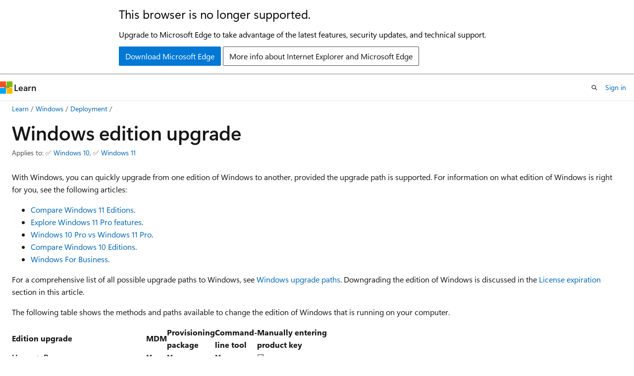

--- FILE ---
content_type: text/html
request_url: https://learn.microsoft.com/en-us/windows/deployment/upgrade/windows-edition-upgrades?WT.mc_id=thomasmaurer-blog-thmaure
body_size: 60706
content:
 <!DOCTYPE html>
		<html
			class="layout layout-holy-grail   show-table-of-contents conceptual show-breadcrumb default-focus"
			lang="en-us"
			dir="ltr"
			data-authenticated="false"
			data-auth-status-determined="false"
			data-target="docs"
			x-ms-format-detection="none"
		>
			
		<head>
			<title>Windows edition upgrade | Microsoft Learn</title>
			<meta charset="utf-8" />
			<meta name="viewport" content="width=device-width, initial-scale=1.0" />
			<meta name="color-scheme" content="light dark" />

			<meta name="description" content="With Windows, you can quickly upgrade from one edition of Windows to another, provided the upgrade path is supported." />
			<link rel="canonical" href="https://learn.microsoft.com/en-us/windows/deployment/upgrade/windows-edition-upgrades" /> 

			<!-- Non-customizable open graph and sharing-related metadata -->
			<meta name="twitter:card" content="summary_large_image" />
			<meta name="twitter:site" content="@MicrosoftLearn" />
			<meta property="og:type" content="website" />
			<meta property="og:image:alt" content="Microsoft Learn" />
			<meta property="og:image" content="https://learn.microsoft.com/en-us/media/open-graph-image.png" />
			<!-- Page specific open graph and sharing-related metadata -->
			<meta property="og:title" content="Windows edition upgrade" />
			<meta property="og:url" content="https://learn.microsoft.com/en-us/windows/deployment/upgrade/windows-edition-upgrades" />
			<meta property="og:description" content="With Windows, you can quickly upgrade from one edition of Windows to another, provided the upgrade path is supported." />
			<meta name="platform_id" content="83336fe9-597f-98d7-0d8c-4a13dbe0fafb" /> <meta name="scope" content="Windows 10" />
			<meta name="locale" content="en-us" />
			 <meta name="adobe-target" content="true" /> 
			<meta name="uhfHeaderId" content="MSDocsHeader-Windows" />

			<meta name="page_type" content="conceptual" />

			<!--page specific meta tags-->
			

			<!-- custom meta tags -->
			
		<meta name="recommendations" content="true" />
	
		<meta name="ms.collection" content="highpri" />
	
		<meta name="ms.collection" content="tier2" />
	
		<meta name="breadcrumb_path" content="/windows/resources/breadcrumb/toc.json" />
	
		<meta name="feedback_system" content="Standard" />
	
		<meta name="feedback_product_url" content="https://support.microsoft.com/windows/send-feedback-to-microsoft-with-the-feedback-hub-app-f59187f8-8739-22d6-ba93-f66612949332" />
	
		<meta name="manager" content="bpardi" />
	
		<meta name="ms.author" content="frankroj" />
	
		<meta name="ms.service" content="windows-client" />
	
		<meta name="ms.localizationpriority" content="medium" />
	
		<meta name="author" content="frankroj" />
	
		<meta name="ms.topic" content="upgrade-and-migration-article" />
	
		<meta name="ms.subservice" content="itpro-deploy" />
	
		<meta name="ms.date" content="2024-10-04T00:00:00Z" />
	
		<meta name="document_id" content="1e3d72cb-9b27-204f-caec-40ffdd2c4fbf" />
	
		<meta name="document_version_independent_id" content="1e3d72cb-9b27-204f-caec-40ffdd2c4fbf" />
	
		<meta name="updated_at" content="2025-12-09T23:35:00Z" />
	
		<meta name="original_content_git_url" content="https://github.com/MicrosoftDocs/windows-docs-pr/blob/live/windows/deployment/upgrade/windows-edition-upgrades.md" />
	
		<meta name="gitcommit" content="https://github.com/MicrosoftDocs/windows-docs-pr/blob/3246bb2ff61e2edcfe95124e46b561003629629a/windows/deployment/upgrade/windows-edition-upgrades.md" />
	
		<meta name="git_commit_id" content="3246bb2ff61e2edcfe95124e46b561003629629a" />
	
		<meta name="site_name" content="Docs" />
	
		<meta name="depot_name" content="TechNet.win-deployment" />
	
		<meta name="schema" content="Conceptual" />
	
		<meta name="toc_rel" content="../toc.json" />
	
		<meta name="pdf_url_template" content="https://learn.microsoft.com/pdfstore/en-us/TechNet.win-deployment/{branchName}{pdfName}" />
	
		<meta name="feedback_help_link_type" content="" />
	
		<meta name="feedback_help_link_url" content="" />
	
		<meta name="word_count" content="1316" />
	
		<meta name="asset_id" content="upgrade/windows-edition-upgrades" />
	
		<meta name="moniker_range_name" content="" />
	
		<meta name="item_type" content="Content" />
	
		<meta name="source_path" content="windows/deployment/upgrade/windows-edition-upgrades.md" />
	
		<meta name="previous_tlsh_hash" content="3D6FF102210C81A9DFA0AF5A3DABF410A1F080986EF47EC82613D3EB54683F733B5A197695B3A162233312EB0163C99F1B939F3F95BE1157C751C45881A864E7096A33B9CD" />
	
		<meta name="github_feedback_content_git_url" content="https://github.com/MicrosoftDocs/windows-itpro-docs/blob/public/windows/deployment/upgrade/windows-edition-upgrades.md" />
	 
		<meta name="cmProducts" content="https://authoring-docs-microsoft.poolparty.biz/devrel/bcbcbad5-4208-4783-8035-8481272c98b8" data-source="generated" />
	
		<meta name="spProducts" content="https://authoring-docs-microsoft.poolparty.biz/devrel/43b2e5aa-8a6d-4de2-a252-692232e5edc8" data-source="generated" />
	

			<!-- assets and js globals -->
			
			<link rel="stylesheet" href="/static/assets/0.4.03301.7415-7dd881c1/styles/site-ltr.css" />
			
			<link rel="preconnect" href="//mscom.demdex.net" crossorigin />
						<link rel="dns-prefetch" href="//target.microsoft.com" />
						<link rel="dns-prefetch" href="//microsoftmscompoc.tt.omtrdc.net" />
						<link
							rel="preload"
							as="script"
							href="/static/third-party/adobe-target/at-js/2.9.0/at.js"
							integrity="sha384-l4AKhsU8cUWSht4SaJU5JWcHEWh1m4UTqL08s6b/hqBLAeIDxTNl+AMSxTLx6YMI"
							crossorigin="anonymous"
							id="adobe-target-script"
							type="application/javascript"
						/>
			<script src="https://wcpstatic.microsoft.com/mscc/lib/v2/wcp-consent.js"></script>
			<script src="https://js.monitor.azure.com/scripts/c/ms.jsll-4.min.js"></script>
			<script src="/_themes/docs.theme/master/en-us/_themes/global/deprecation.js"></script>

			<!-- msdocs global object -->
			<script id="msdocs-script">
		var msDocs = {
  "environment": {
    "accessLevel": "online",
    "azurePortalHostname": "portal.azure.com",
    "reviewFeatures": false,
    "supportLevel": "production",
    "systemContent": true,
    "siteName": "learn",
    "legacyHosting": false
  },
  "data": {
    "contentLocale": "en-us",
    "contentDir": "ltr",
    "userLocale": "en-us",
    "userDir": "ltr",
    "pageTemplate": "Conceptual",
    "brand": "",
    "context": {},
    "standardFeedback": true,
    "showFeedbackReport": false,
    "feedbackHelpLinkType": "",
    "feedbackHelpLinkUrl": "",
    "feedbackSystem": "Standard",
    "feedbackGitHubRepo": "",
    "feedbackProductUrl": "https://support.microsoft.com/windows/send-feedback-to-microsoft-with-the-feedback-hub-app-f59187f8-8739-22d6-ba93-f66612949332",
    "extendBreadcrumb": false,
    "isEditDisplayable": false,
    "isPrivateUnauthorized": false,
    "hideViewSource": false,
    "isPermissioned": false,
    "hasRecommendations": true,
    "contributors": [
      {
        "name": "frankroj",
        "url": "https://github.com/frankroj"
      },
      {
        "name": "Ruchika-mittal01",
        "url": "https://github.com/Ruchika-mittal01"
      },
      {
        "name": "aczechowski",
        "url": "https://github.com/aczechowski"
      }
    ]
  },
  "functions": {}
};;
	</script>

			<!-- base scripts, msdocs global should be before this -->
			<script src="/static/assets/0.4.03301.7415-7dd881c1/scripts/en-us/index-docs.js"></script>
			

			<!-- json-ld -->
			
		</head>
	
			<body
				id="body"
				data-bi-name="body"
				class="layout-body "
				lang="en-us"
				dir="ltr"
			>
				<header class="layout-body-header">
		<div class="header-holder has-default-focus">
			
		<a
			href="#main"
			
			style="z-index: 1070"
			class="outline-color-text visually-hidden-until-focused position-fixed inner-focus focus-visible top-0 left-0 right-0 padding-xs text-align-center background-color-body"
			
		>
			Skip to main content
		</a>
	
		<a
			href="#"
			data-skip-to-ask-learn
			style="z-index: 1070"
			class="outline-color-text visually-hidden-until-focused position-fixed inner-focus focus-visible top-0 left-0 right-0 padding-xs text-align-center background-color-body"
			hidden
		>
			Skip to Ask Learn chat experience
		</a>
	

			<div hidden id="cookie-consent-holder" data-test-id="cookie-consent-container"></div>
			<!-- Unsupported browser warning -->
			<div
				id="unsupported-browser"
				style="background-color: white; color: black; padding: 16px; border-bottom: 1px solid grey;"
				hidden
			>
				<div style="max-width: 800px; margin: 0 auto;">
					<p style="font-size: 24px">This browser is no longer supported.</p>
					<p style="font-size: 16px; margin-top: 16px;">
						Upgrade to Microsoft Edge to take advantage of the latest features, security updates, and technical support.
					</p>
					<div style="margin-top: 12px;">
						<a
							href="https://go.microsoft.com/fwlink/p/?LinkID=2092881 "
							style="background-color: #0078d4; border: 1px solid #0078d4; color: white; padding: 6px 12px; border-radius: 2px; display: inline-block;"
						>
							Download Microsoft Edge
						</a>
						<a
							href="https://learn.microsoft.com/en-us/lifecycle/faq/internet-explorer-microsoft-edge"
							style="background-color: white; padding: 6px 12px; border: 1px solid #505050; color: #171717; border-radius: 2px; display: inline-block;"
						>
							More info about Internet Explorer and Microsoft Edge
						</a>
					</div>
				</div>
			</div>
			<!-- site header -->
			<header
				id="ms--site-header"
				data-test-id="site-header-wrapper"
				role="banner"
				itemscope="itemscope"
				itemtype="http://schema.org/Organization"
			>
				<div
					id="ms--mobile-nav"
					class="site-header display-none-tablet padding-inline-none gap-none"
					data-bi-name="mobile-header"
					data-test-id="mobile-header"
				></div>
				<div
					id="ms--primary-nav"
					class="site-header display-none display-flex-tablet"
					data-bi-name="L1-header"
					data-test-id="primary-header"
				></div>
				<div
					id="ms--secondary-nav"
					class="site-header display-none display-flex-tablet"
					data-bi-name="L2-header"
					data-test-id="secondary-header"
					
				></div>
			</header>
			
		<!-- banner -->
		<div data-banner>
			<div id="disclaimer-holder"></div>
			
		</div>
		<!-- banner end -->
	
		</div>
	</header>
				 <section
					id="layout-body-menu"
					class="layout-body-menu display-flex"
					data-bi-name="menu"
			  >
					
		<div
			id="left-container"
			class="left-container display-none display-block-tablet padding-inline-sm padding-bottom-sm width-full"
			data-toc-container="true"
		>
			<!-- Regular TOC content (default) -->
			<div id="ms--toc-content" class="height-full">
				<nav
					id="affixed-left-container"
					class="margin-top-sm-tablet position-sticky display-flex flex-direction-column"
					aria-label="Primary"
					data-bi-name="left-toc"
					role="navigation"
				></nav>
			</div>
			<!-- Collapsible TOC content (hidden by default) -->
			<div id="ms--toc-content-collapsible" class="height-full" hidden>
				<nav
					id="affixed-left-container"
					class="margin-top-sm-tablet position-sticky display-flex flex-direction-column"
					aria-label="Primary"
					data-bi-name="left-toc"
					role="navigation"
				>
					<div
						id="ms--collapsible-toc-header"
						class="display-flex justify-content-flex-end margin-bottom-xxs"
					>
						<button
							type="button"
							class="button button-clear inner-focus"
							data-collapsible-toc-toggle
							aria-expanded="true"
							aria-controls="ms--collapsible-toc-content"
							aria-label="Table of contents"
						>
							<span class="icon font-size-h4" aria-hidden="true">
								<span class="docon docon-panel-left-contract"></span>
							</span>
						</button>
					</div>
				</nav>
			</div>
		</div>
	
			  </section>

				<main
					id="main"
					role="main"
					class="layout-body-main "
					data-bi-name="content"
					lang="en-us"
					dir="ltr"
				>
					
			<div
		id="ms--content-header"
		class="content-header default-focus border-bottom-none"
		data-bi-name="content-header"
	>
		<div class="content-header-controls margin-xxs margin-inline-sm-tablet">
			<button
				type="button"
				class="contents-button button button-sm margin-right-xxs"
				data-bi-name="contents-expand"
				aria-haspopup="true"
				data-contents-button
			>
				<span class="icon" aria-hidden="true"><span class="docon docon-menu"></span></span>
				<span class="contents-expand-title"> Table of contents </span>
			</button>
			<button
				type="button"
				class="ap-collapse-behavior ap-expanded button button-sm"
				data-bi-name="ap-collapse"
				aria-controls="action-panel"
			>
				<span class="icon" aria-hidden="true"><span class="docon docon-exit-mode"></span></span>
				<span>Exit editor mode</span>
			</button>
		</div>
	</div>
			<div data-main-column class="padding-sm padding-top-none padding-top-sm-tablet">
				<div>
					
		<div id="article-header" class="background-color-body margin-bottom-xs display-none-print">
			<div class="display-flex align-items-center justify-content-space-between">
				
		<details
			id="article-header-breadcrumbs-overflow-popover"
			class="popover"
			data-for="article-header-breadcrumbs"
		>
			<summary
				class="button button-clear button-primary button-sm inner-focus"
				aria-label="All breadcrumbs"
			>
				<span class="icon">
					<span class="docon docon-more"></span>
				</span>
			</summary>
			<div id="article-header-breadcrumbs-overflow" class="popover-content padding-none"></div>
		</details>

		<bread-crumbs
			id="article-header-breadcrumbs"
			role="group"
			aria-label="Breadcrumbs"
			data-test-id="article-header-breadcrumbs"
			class="overflow-hidden flex-grow-1 margin-right-sm margin-right-md-tablet margin-right-lg-desktop margin-left-negative-xxs padding-left-xxs"
		></bread-crumbs>
	 
		<div
			id="article-header-page-actions"
			class="opacity-none margin-left-auto display-flex flex-wrap-no-wrap align-items-stretch"
		>
			
		<button
			class="button button-sm border-none inner-focus display-none-tablet flex-shrink-0 "
			data-bi-name="ask-learn-assistant-entry"
			data-test-id="ask-learn-assistant-modal-entry-mobile"
			data-ask-learn-modal-entry
			
			type="button"
			style="min-width: max-content;"
			aria-expanded="false"
			aria-label="Ask Learn"
			hidden
		>
			<span class="icon font-size-lg" aria-hidden="true">
				<span class="docon docon-chat-sparkle-fill gradient-ask-learn-logo"></span>
			</span>
		</button>
		<button
			class="button button-sm display-none display-inline-flex-tablet display-none-desktop flex-shrink-0 margin-right-xxs border-color-ask-learn "
			data-bi-name="ask-learn-assistant-entry"
			
			data-test-id="ask-learn-assistant-modal-entry-tablet"
			data-ask-learn-modal-entry
			type="button"
			style="min-width: max-content;"
			aria-expanded="false"
			hidden
		>
			<span class="icon font-size-lg" aria-hidden="true">
				<span class="docon docon-chat-sparkle-fill gradient-ask-learn-logo"></span>
			</span>
			<span>Ask Learn</span>
		</button>
		<button
			class="button button-sm display-none flex-shrink-0 display-inline-flex-desktop margin-right-xxs border-color-ask-learn "
			data-bi-name="ask-learn-assistant-entry"
			
			data-test-id="ask-learn-assistant-flyout-entry"
			data-ask-learn-flyout-entry
			data-flyout-button="toggle"
			type="button"
			style="min-width: max-content;"
			aria-expanded="false"
			aria-controls="ask-learn-flyout"
			hidden
		>
			<span class="icon font-size-lg" aria-hidden="true">
				<span class="docon docon-chat-sparkle-fill gradient-ask-learn-logo"></span>
			</span>
			<span>Ask Learn</span>
		</button>
	 
		<button
			type="button"
			id="ms--focus-mode-button"
			data-focus-mode
			data-bi-name="focus-mode-entry"
			class="button button-sm flex-shrink-0 margin-right-xxs display-none display-inline-flex-desktop"
		>
			<span class="icon font-size-lg" aria-hidden="true">
				<span class="docon docon-glasses"></span>
			</span>
			<span>Focus mode</span>
		</button>
	 

			<details class="popover popover-right" id="article-header-page-actions-overflow">
				<summary
					class="justify-content-flex-start button button-clear button-sm button-primary inner-focus"
					aria-label="More actions"
					title="More actions"
				>
					<span class="icon" aria-hidden="true">
						<span class="docon docon-more-vertical"></span>
					</span>
				</summary>
				<div class="popover-content">
					
		<button
			data-page-action-item="overflow-mobile"
			type="button"
			class="button-block button-sm inner-focus button button-clear display-none-tablet justify-content-flex-start text-align-left"
			data-bi-name="contents-expand"
			data-contents-button
			data-popover-close
		>
			<span class="icon">
				<span class="docon docon-editor-list-bullet" aria-hidden="true"></span>
			</span>
			<span class="contents-expand-title">Table of contents</span>
		</button>
	 
		<a
			id="lang-link-overflow"
			class="button-sm inner-focus button button-clear button-block justify-content-flex-start text-align-left"
			data-bi-name="language-toggle"
			data-page-action-item="overflow-all"
			data-check-hidden="true"
			data-read-in-link
			href="#"
			hidden
		>
			<span class="icon" aria-hidden="true" data-read-in-link-icon>
				<span class="docon docon-locale-globe"></span>
			</span>
			<span data-read-in-link-text>Read in English</span>
		</a>
	 
		<button
			type="button"
			class="collection button button-clear button-sm button-block justify-content-flex-start text-align-left inner-focus"
			data-list-type="collection"
			data-bi-name="collection"
			data-page-action-item="overflow-all"
			data-check-hidden="true"
			data-popover-close
		>
			<span class="icon" aria-hidden="true">
				<span class="docon docon-circle-addition"></span>
			</span>
			<span class="collection-status">Add</span>
		</button>
	
					
		<button
			type="button"
			class="collection button button-block button-clear button-sm justify-content-flex-start text-align-left inner-focus"
			data-list-type="plan"
			data-bi-name="plan"
			data-page-action-item="overflow-all"
			data-check-hidden="true"
			data-popover-close
			hidden
		>
			<span class="icon" aria-hidden="true">
				<span class="docon docon-circle-addition"></span>
			</span>
			<span class="plan-status">Add to plan</span>
		</button>
	  
		<a
			data-contenteditbtn
			class="button button-clear button-block button-sm inner-focus justify-content-flex-start text-align-left text-decoration-none"
			data-bi-name="edit"
			hidden
			href="https://github.com/MicrosoftDocs/windows-itpro-docs/blob/public/windows/deployment/upgrade/windows-edition-upgrades.md"
			data-original_content_git_url="https://github.com/MicrosoftDocs/windows-docs-pr/blob/live/windows/deployment/upgrade/windows-edition-upgrades.md"
			data-original_content_git_url_template="{repo}/blob/{branch}/windows/deployment/upgrade/windows-edition-upgrades.md"
			data-pr_repo=""
			data-pr_branch=""
		>
			<span class="icon" aria-hidden="true">
				<span class="docon docon-edit-outline"></span>
			</span>
			<span>Edit</span>
		</a>
	
					
		<hr class="margin-block-xxs" />
		<h4 class="font-size-sm padding-left-xxs">Share via</h4>
		
					<a
						class="button button-clear button-sm inner-focus button-block justify-content-flex-start text-align-left text-decoration-none share-facebook"
						data-bi-name="facebook"
						data-page-action-item="overflow-all"
						href="#"
					>
						<span class="icon color-primary" aria-hidden="true">
							<span class="docon docon-facebook-share"></span>
						</span>
						<span>Facebook</span>
					</a>

					<a
						href="#"
						class="button button-clear button-sm inner-focus button-block justify-content-flex-start text-align-left text-decoration-none share-twitter"
						data-bi-name="twitter"
						data-page-action-item="overflow-all"
					>
						<span class="icon color-text" aria-hidden="true">
							<span class="docon docon-xlogo-share"></span>
						</span>
						<span>x.com</span>
					</a>

					<a
						href="#"
						class="button button-clear button-sm inner-focus button-block justify-content-flex-start text-align-left text-decoration-none share-linkedin"
						data-bi-name="linkedin"
						data-page-action-item="overflow-all"
					>
						<span class="icon color-primary" aria-hidden="true">
							<span class="docon docon-linked-in-logo"></span>
						</span>
						<span>LinkedIn</span>
					</a>
					<a
						href="#"
						class="button button-clear button-sm inner-focus button-block justify-content-flex-start text-align-left text-decoration-none share-email"
						data-bi-name="email"
						data-page-action-item="overflow-all"
					>
						<span class="icon color-primary" aria-hidden="true">
							<span class="docon docon-mail-message"></span>
						</span>
						<span>Email</span>
					</a>
			  
	 
		<hr class="margin-block-xxs" />
		<button
			class="button button-block button-clear button-sm justify-content-flex-start text-align-left inner-focus"
			type="button"
			data-bi-name="print"
			data-page-action-item="overflow-all"
			data-popover-close
			data-print-page
			data-check-hidden="true"
		>
			<span class="icon color-primary" aria-hidden="true">
				<span class="docon docon-print"></span>
			</span>
			<span>Print</span>
		</button>
	
				</div>
			</details>
		</div>
	
			</div>
		</div>
	  
		<!-- privateUnauthorizedTemplate is hidden by default -->
		<div unauthorized-private-section data-bi-name="permission-content-unauthorized-private" hidden>
			<hr class="hr margin-top-xs margin-bottom-sm" />
			<div class="notification notification-info">
				<div class="notification-content">
					<p class="margin-top-none notification-title">
						<span class="icon">
							<span class="docon docon-exclamation-circle-solid" aria-hidden="true"></span>
						</span>
						<span>Note</span>
					</p>
					<p class="margin-top-none authentication-determined not-authenticated">
						Access to this page requires authorization. You can try <a class="docs-sign-in" href="#" data-bi-name="permission-content-sign-in">signing in</a> or <a  class="docs-change-directory" data-bi-name="permisson-content-change-directory">changing directories</a>.
					</p>
					<p class="margin-top-none authentication-determined authenticated">
						Access to this page requires authorization. You can try <a class="docs-change-directory" data-bi-name="permisson-content-change-directory">changing directories</a>.
					</p>
				</div>
			</div>
		</div>
	
					<div class="content"><h1 id="windows-edition-upgrade">Windows edition upgrade</h1></div>
					
		<div
			id="article-metadata"
			data-bi-name="article-metadata"
			data-test-id="article-metadata"
			class="page-metadata-container display-flex gap-xxs justify-content-space-between align-items-center flex-wrap-wrap"
		>
			
		<div class="margin-block-xxs">
			<ul class="metadata page-metadata" data-bi-name="page info" lang="en-us" dir="ltr">
				 <li class="display-inline">Applies to: ✅ <a href="https://learn.microsoft.com/windows/release-health/supported-versions-windows-client" target="_blank">Windows 10</a>, ✅ <a href="https://learn.microsoft.com/windows/release-health/supported-versions-windows-client" target="_blank">Windows 11</a></li>
			</ul>
		</div>
	 
				<div
					id="user-feedback"
					class="margin-block-xxs display-none display-none-print"
					hidden
					data-hide-on-archived
				>
					
		<button
			id="user-feedback-button"
			data-test-id="conceptual-feedback-button"
			class="button button-sm button-clear button-primary display-none"
			type="button"
			data-bi-name="user-feedback-button"
			data-user-feedback-button
			hidden
		>
			<span class="icon" aria-hidden="true">
				<span class="docon docon-like"></span>
			</span>
			<span>Feedback</span>
		</button>
	
				</div>
		  
		</div>
	 
		<div data-id="ai-summary" hidden>
			<div id="ms--ai-summary-cta" class="margin-top-xs display-flex align-items-center">
				<span class="icon" aria-hidden="true">
					<span class="docon docon-sparkle-fill gradient-text-vivid"></span>
				</span>
				<button
					id="ms--ai-summary"
					type="button"
					class="tag tag-sm tag-suggestion margin-left-xxs"
					data-test-id="ai-summary-cta"
					data-bi-name="ai-summary-cta"
					data-an="ai-summary"
				>
					<span class="ai-summary-cta-text">
						Summarize this article for me
					</span>
				</button>
			</div>
			<!-- Slot where the client will render the summary card after the user clicks the CTA -->
			<div id="ms--ai-summary-header" class="margin-top-xs"></div>
		</div>
	 
		<nav
			id="center-doc-outline"
			class="doc-outline is-hidden-desktop display-none-print margin-bottom-sm"
			data-bi-name="intopic toc"
			aria-label="In this article"
		>
			<h2 id="ms--in-this-article" class="title is-6 margin-block-xs">
				In this article
			</h2>
		</nav>
	
					<div class="content"><p>With Windows, you can quickly upgrade from one edition of Windows to another, provided the upgrade path is supported. For information on what edition of Windows is right for you, see the following articles:</p>
<ul>
<li><a href="https://www.microsoft.com/windows/business/compare-windows-11" data-linktype="external">Compare Windows 11 Editions</a>.</li>
<li><a href="https://www.microsoft.com/windows/business/windows-11-pro" data-linktype="external">Explore Windows 11 Pro features</a>.</li>
<li><a href="https://www.microsoft.com/windows/business/windows-10-pro-vs-windows-11-pro" data-linktype="external">Windows 10 Pro vs Windows 11 Pro</a>.</li>
<li><a href="https://www.microsoft.com/windows/compare-windows-11-home-vs-pro-versions" data-linktype="external">Compare Windows 10 Editions</a>.</li>
<li><a href="https://www.microsoft.com/windows/business" data-linktype="external">Windows For Business</a>.</li>
</ul>
<p>For a comprehensive list of all possible upgrade paths to Windows, see <a href="windows-upgrade-paths" data-linktype="relative-path">Windows upgrade paths</a>. Downgrading the edition of Windows is discussed in the <a href="#license-expiration" data-linktype="self-bookmark">License expiration</a> section in this article.</p>
<p>The following table shows the methods and paths available to change the edition of Windows that is running on your computer.</p>
<table>
<thead>
<tr>
<th>Edition upgrade</th>
<th>MDM</th>
<th>Provisioning<br>package</th>
<th>Command-<br>line tool</th>
<th>Manually entering<br>product key</th>
</tr>
</thead>
<tbody>
<tr>
<td><strong>Home &gt; Pro</strong></td>
<td>❌</td>
<td>❌</td>
<td>❌</td>
<td>☑️</td>
</tr>
<tr>
<td><strong>Home &gt; Pro for Workstations</strong></td>
<td>❌</td>
<td>❌</td>
<td>❌</td>
<td>☑️</td>
</tr>
<tr>
<td><strong>Home &gt; Pro Education</strong></td>
<td>☑️</td>
<td>☑️</td>
<td>☑️</td>
<td>☑️</td>
</tr>
<tr>
<td><strong>Home &gt; Education</strong></td>
<td>☑️</td>
<td>☑️</td>
<td>☑️</td>
<td>☑️</td>
</tr>
<tr>
<td><strong>Pro &gt; Pro for Workstations</strong></td>
<td>✅</td>
<td>✅</td>
<td>✅</td>
<td>✅</td>
</tr>
<tr>
<td><strong>Pro &gt; Pro Education</strong></td>
<td>✅</td>
<td>✅</td>
<td>✅</td>
<td>✅</td>
</tr>
<tr>
<td><strong>Pro &gt; Education</strong></td>
<td>☑️</td>
<td>☑️</td>
<td>☑️</td>
<td>☑️</td>
</tr>
<tr>
<td><strong>Pro &gt; Enterprise</strong></td>
<td>✅</td>
<td>✅</td>
<td>✅</td>
<td>✅</td>
</tr>
<tr>
<td><strong>Pro for Workstations &gt; Pro Education</strong></td>
<td>✅</td>
<td>✅</td>
<td>✅</td>
<td>✅</td>
</tr>
<tr>
<td><strong>Pro for Workstations &gt; Education</strong></td>
<td>☑️</td>
<td>☑️</td>
<td>☑️</td>
<td>☑️</td>
</tr>
<tr>
<td><strong>Pro for Workstations &gt; Enterprise</strong></td>
<td>✅</td>
<td>✅</td>
<td>✅</td>
<td>✅</td>
</tr>
<tr>
<td><strong>Pro Education &gt; Education</strong></td>
<td>☑️</td>
<td>☑️</td>
<td>☑️</td>
<td>☑️</td>
</tr>
<tr>
<td><strong>Enterprise &gt; Education</strong></td>
<td>☑️</td>
<td>☑️</td>
<td>☑️</td>
<td>☑️</td>
</tr>
</tbody>
</table>
<ul>
<li>✅ = Supported, no reboot required.</li>
<li>☑️ = Supported, but reboot required.</li>
<li>❌ = Not supported.</li>
<li>MDM = Modern device management.</li>
</ul>
<div class="NOTE">
<p>Note</p>
<ul>
<li><p>Each desktop edition in the table also has an N and KN SKU. These editions have had media-related functionality removed. Devices with N or KN SKUs installed can be upgraded to corresponding N or KN SKUs using the same methods.</p>
</li>
<li><p>Edition upgrades via Microsoft Store for Business are no longer available with the retirement of the Microsoft Store for Business. For more information, see <a href="/en-us/lifecycle/announcements/microsoft-store-for-business-education-retiring" data-linktype="absolute-path">Microsoft Store for Business and Education retiring March 31, 2023</a>.</p>
</li>
</ul>
</div>
<div class="TIP">
<p>Tip</p>
<p>Edition upgrade is also possible using edition upgrade policy in Microsoft Configuration Manager. For more information, see <a href="/en-us/mem/configmgr/compliance/deploy-use/upgrade-windows-version" data-linktype="absolute-path">Upgrade Windows devices to a new edition with Configuration Manager</a>.</p>
</div>
<h2 id="upgrade-using-modern-device-management-mdm">Upgrade using modern device management (MDM)</h2>
<p>To upgrade desktop editions of Windows using MDM, enter the product key for the upgraded edition in the <strong>UpgradeEditionWithProductKey</strong> policy setting of the <strong>WindowsLicensing</strong> CSP. For more info, see <a href="/en-us/windows/client-management/mdm/windowslicensing-csp" data-linktype="absolute-path">WindowsLicensing CSP</a>.</p>
<p>For information on upgrading editions of Windows using Microsoft Intune, including switching out of S mode, see <a href="/en-us/mem/intune/configuration/edition-upgrade-configure-windows-10" data-linktype="absolute-path">Upgrade Windows 10/11 editions or switch out of S mode on devices using Microsoft Intune</a>.</p>
<h2 id="upgrade-using-a-provisioning-package">Upgrade using a provisioning package</h2>
<p>Use Windows Configuration Designer to create a provisioning package to upgrade a desktop edition of Windows. Windows Configuration Designer is available as part of the Windows Assessment and Deployment Kit (Windows ADK) or as a stand-alone Microsoft Store app. Download the Windows Configuration Designer from one of the following locations:</p>
<ul>
<li><p><a href="/en-us/windows-hardware/get-started/adk-install" data-linktype="absolute-path">Download and install the Windows ADK</a> - When installing the ADK, make sure to select <strong>Configuration Designer</strong>. After installation, Windows Configuration Designer can be found in the Start Menu under <strong>Windows Kits</strong> &gt; <strong>Windows Imaging and Configuration Designer</strong>.</p>
</li>
<li><p><a href="https://apps.microsoft.com/store/detail/windows-configuration-designer/9NBLGGH4TX22" data-linktype="external">Windows Configuration Designer</a> - Microsoft Store app. After installation, Windows Configuration Designer can be found in the Start menu as <strong>Windows Configuration Designer</strong>.</p>
<div class="nextstepaction">
<p><a href="ms-windows-store://pdp/?ProductId=9NBLGGH4TX22" data-linktype="external">Download Windows Configuration Designer from the Microsoft Store</a></p>
</div>
</li>
</ul>
<p>To create a provisioning package for upgrading desktop editions of Windows:</p>
<ol>
<li><p>Open Windows Configuration Designer.</p>
</li>
<li><p>Select <strong>Advanced provisioning</strong>.</p>
</li>
<li><p>In the <strong>New project</strong> window that opens:</p>
<ol>
<li><p>Under <strong>Enter project details</strong>, give the project a name and then select the <strong>Next</strong> button.</p>
</li>
<li><p>Under <strong>Choose which settings to view and configure</strong>, select <strong>All Windows desktop editions</strong> and then select the <strong>Next</strong> button.</p>
</li>
<li><p>Under <strong>Import a provisioning package (optional)</strong>, select the <strong>Finish</strong> button.</p>
</li>
</ol>
</li>
<li><p>Under <strong>Available customizations</strong>, expand <strong>Runtime settings</strong> &gt; <strong>EditionUpgrade</strong> and then select <strong>ChangeProductKey</strong>.</p>
</li>
<li><p>In the <strong>EditionUpgrade/ChangeProductKey</strong> pane, next to <strong>ChangeProductKey</strong>, enter the product key for the upgraded edition.</p>
</li>
<li><p>Under the <strong>File</strong> menu, select <strong>Save</strong>.</p>
</li>
<li><p>Under the <strong>Export</strong> menu, select <strong>Provisioning package</strong>.</p>
</li>
<li><p>Step through the <strong>Build</strong> wizard to create the provisioning package, making sure to save the provisioning package to a known location.</p>
</li>
</ol>
<p>For more info about Windows Configuration Designer, see the following articles:</p>
<ul>
<li><a href="/en-us/windows/configuration/provisioning-packages/provisioning-create-package" data-linktype="absolute-path">Create a provisioning package</a></li>
<li><a href="/en-us/windows/configuration/provisioning-packages/provisioning-apply-package" data-linktype="absolute-path">Apply a provisioning package</a></li>
</ul>
<h2 id="upgrade-using-a-command-line-tool">Upgrade using a command-line tool</h2>
<p>The <code>changepk.exe</code> command-line tool can be used to upgrade devices to a supported edition of Windows:</p>
<pre><code class="lang-cmd">changepk.exe /ProductKey &lt;product_key&gt;`
</code></pre>
<p>Upgrades can also be performed using <code>slmgr.vbs</code> and a <a href="/en-us/windows-server/get-started/kmsclientkeys" data-linktype="absolute-path">KMS client setup key</a>.  For example:</p>
<pre><code class="lang-cmd">cscript.exe c:\windows\system32\slmgr.vbs /ipk &lt;product_key&gt;
</code></pre>
<h2 id="upgrade-by-manually-entering-a-product-key">Upgrade by manually entering a product key</h2>
<p>If only a few devices are being upgraded devices, a product key for the upgraded edition can be entered manually. To manually enter a product key:</p>
<ol>
<li><p>Right click on the <strong>Start</strong> menu and select <strong>Run</strong>.</p>
</li>
<li><p>In the <strong>Run</strong> window, next to <strong>Open</strong>, enter</p>
<p><code>ms-settings:activation</code></p>
<p>and then select <strong>OK</strong>.</p>
</li>
<li><p>Select <strong>Change product key</strong>.</p>
</li>
<li><p>Enter your product key.</p>
</li>
<li><p>Follow the on-screen instructions.</p>
</li>
</ol>
<p>Alternatively, select the following link to automatically open the <strong>Settings</strong> app to the activation page:</p>
<div class="nextstepaction">
<p><a href="ms-settings:activation" data-linktype="external">Activation</a></p>
</div>
<h2 id="upgrade-by-purchasing-a-license-from-the-microsoft-store">Upgrade by purchasing a license from the Microsoft Store</h2>
<p>If you don't have a product key, you can upgrade your edition of Windows through the Microsoft Store. To upgrade through the Microsoft Store:</p>
<ol>
<li><p>Right click on the <strong>Start</strong> menu and select <strong>Run</strong>.</p>
</li>
<li><p>In the <strong>Run</strong> window, next to <strong>Open</strong>, enter</p>
<p><code>ms-windows-store://windowsupgrade/</code></p>
<p>and then select <strong>OK</strong>.</p>
</li>
<li><p>Follow the on-screen instructions.</p>
</li>
</ol>
<p>Alternatively, select the following link to automatically open the Microsoft Store to the page for upgrading the edition of Windows:</p>
<div class="nextstepaction">
<p><a href="ms-windows-store://windowsupgrade/" data-linktype="external">Upgrade Windows Edition</a></p>
</div>
<h2 id="license-expiration">License expiration</h2>
<p>Volume license customers whose license has expired need to change the edition of Windows to an edition with an active license. Downgrading the edition of Windows is possible using the same methods that were used to perform an edition upgrade. If the downgrade path is supported, then apps and settings can be migrated from the current edition. If a path isn't supported, then a clean install is required.</p>
<p>The following scenarios aren't supported:</p>
<ul>
<li><p>Downgrading Windows to a pervious version by entering a different product key, for example from Windows 11 Pro to Windows 10 Pro.</p>
</li>
<li><p>Downgrading from a later version to an earlier version of the same edition of Windows, for example from Windows 11 Pro 22H2 to Windows 11 Pro 22H1, unless using rollback.</p>
</li>
</ul>
<div class="NOTE">
<p>Note</p>
<p>If you're using <a href="/en-us/windows/deployment/windows-10-enterprise-subscription-activation" data-linktype="absolute-path">Windows subscription activation</a> and a license expires, devices automatically revert to the original edition when the grace period expires.</p>
</div>
<h2 id="supported-windows-downgrade-paths">Supported Windows downgrade paths</h2>
<table>
<thead>
<tr>
<th>Edition</th>
<th>Home</th>
<th>Pro</th>
<th>Pro for<br> Workstations</th>
<th>Pro<br>Education</th>
<th>Education</th>
<th>Enterprise<br>LTSC</th>
<th>Enterprise</th>
</tr>
</thead>
<tbody>
<tr>
<td><strong>Home</strong></td>
<td>-</td>
<td>❌</td>
<td>❌</td>
<td>❌</td>
<td>❌</td>
<td>❌</td>
<td>❌</td>
</tr>
<tr>
<td><strong>Pro</strong></td>
<td>❌</td>
<td>-</td>
<td>❌</td>
<td>❌</td>
<td>❌</td>
<td>❌</td>
<td>❌</td>
</tr>
<tr>
<td><strong>Pro for Workstations</strong></td>
<td>❌</td>
<td>❌</td>
<td>-</td>
<td>❌</td>
<td>❌</td>
<td>❌</td>
<td>❌</td>
</tr>
<tr>
<td><strong>Pro Education</strong></td>
<td>❌</td>
<td>❌</td>
<td>❌</td>
<td>-</td>
<td>❌</td>
<td>❌</td>
<td>❌</td>
</tr>
<tr>
<td><strong>Education</strong></td>
<td>❌</td>
<td>✅</td>
<td>✅</td>
<td>✅</td>
<td>-</td>
<td>❌</td>
<td>-</td>
</tr>
<tr>
<td><strong>Enterprise LTSC</strong></td>
<td>❌</td>
<td>❌</td>
<td>❌</td>
<td>❌</td>
<td>❌</td>
<td>-</td>
<td>❌</td>
</tr>
<tr>
<td><strong>Enterprise</strong></td>
<td>❌</td>
<td>✅</td>
<td>✅</td>
<td>✅</td>
<td>-</td>
<td>❌</td>
<td>-</td>
</tr>
</tbody>
</table>
<ul>
<li>✅ = Supported downgrade path.</li>
<li>❌ = not supported or not a downgrade.</li>
<li>- = Not considered a downgrade or an upgrade.</li>
</ul>
<div class="NOTE">
<p>Note</p>
<p>Windows <strong>N</strong> and Windows <strong>KN</strong> SKUs follow the same rules shown in the table.</p>
</div>
<p>The table may not represent more complex scenarios. For example, you can perform an upgrade from Pro to Pro for Workstation on a computer with an embedded Pro key using a Pro for Workstation license key. You can then later downgrade this computer back to Pro with the firmware-embedded key. The downgrade is allowed but only because the pre-installed OS is Pro.</p>
<h3 id="scenario-example-downgrading-from-enterprise">Scenario example: Downgrading from Enterprise</h3>
<ul>
<li>Original edition: <strong>Professional OEM</strong></li>
<li>Upgrade edition: <strong>Enterprise</strong></li>
<li>Valid downgrade paths: <strong>Pro, Pro for Workstations, Pro Education, Education</strong></li>
</ul>
<p>You can move directly from Enterprise to any valid destination edition. In this example, downgrading to Pro for Workstations, Pro Education, or Education requires an additional activation key to supersede the firmware-embedded Pro key. In all cases, you must comply with <a href="https://www.microsoft.com/useterms" data-linktype="external">Microsoft License Terms</a>. If you're a volume license customer, refer to the <a href="https://www.microsoft.com/download/details.aspx?id=11091" data-linktype="external">Microsoft Volume Licensing Reference Guide</a>.</p>
<h2 id="related-articles">Related articles</h2>
<ul>
<li><a href="windows-upgrade-paths" data-linktype="relative-path">Windows upgrade paths</a></li>
<li><a href="/en-us/licensing/" data-linktype="absolute-path">Volume Licensing Service Center</a></li>
<li><a href="/en-us/windows/deployment/windows-10-enterprise-subscription-activation" data-linktype="absolute-path">Windows Subscription Activation</a></li>
</ul>
</div>
					
		<div
			id="ms--inline-notifications"
			class="margin-block-xs"
			data-bi-name="inline-notification"
		></div>
	 
		<div
			id="assertive-live-region"
			role="alert"
			aria-live="assertive"
			class="visually-hidden"
			aria-relevant="additions"
			aria-atomic="true"
		></div>
		<div
			id="polite-live-region"
			role="status"
			aria-live="polite"
			class="visually-hidden"
			aria-relevant="additions"
			aria-atomic="true"
		></div>
	
					
		<!-- feedback section -->
		<section
			id="site-user-feedback-footer"
			class="font-size-sm margin-top-md display-none-print display-none-desktop"
			data-test-id="site-user-feedback-footer"
			data-bi-name="site-feedback-section"
		>
			<hr class="hr" />
			<h2 id="ms--feedback" class="title is-3">Feedback</h2>
			<div class="display-flex flex-wrap-wrap align-items-center">
				<p class="font-weight-semibold margin-xxs margin-left-none">
					Was this page helpful?
				</p>
				<div class="buttons">
					<button
						class="thumb-rating-button like button button-primary button-sm"
						data-test-id="footer-rating-yes"
						data-binary-rating-response="rating-yes"
						type="button"
						title="This article is helpful"
						data-bi-name="button-rating-yes"
						aria-pressed="false"
					>
						<span class="icon" aria-hidden="true">
							<span class="docon docon-like"></span>
						</span>
						<span>Yes</span>
					</button>
					<button
						class="thumb-rating-button dislike button button-primary button-sm"
						id="standard-rating-no-button"
						hidden
						data-test-id="footer-rating-no"
						data-binary-rating-response="rating-no"
						type="button"
						title="This article is not helpful"
						data-bi-name="button-rating-no"
						aria-pressed="false"
					>
						<span class="icon" aria-hidden="true">
							<span class="docon docon-dislike"></span>
						</span>
						<span>No</span>
					</button>
					<details
						class="popover popover-top"
						id="mobile-help-popover"
						data-test-id="footer-feedback-popover"
					>
						<summary
							class="thumb-rating-button dislike button button-primary button-sm"
							data-test-id="details-footer-rating-no"
							data-binary-rating-response="rating-no"
							title="This article is not helpful"
							data-bi-name="button-rating-no"
							aria-pressed="false"
							data-bi-an="feedback-unhelpful-popover"
						>
							<span class="icon" aria-hidden="true">
								<span class="docon docon-dislike"></span>
							</span>
							<span>No</span>
						</summary>
						<div
							class="popover-content width-200 width-300-tablet"
							role="dialog"
							aria-labelledby="popover-heading"
							aria-describedby="popover-description"
						>
							<p id="popover-heading" class="font-size-lg margin-bottom-xxs font-weight-semibold">
								Need help with this topic?
							</p>
							<p id="popover-description" class="font-size-sm margin-bottom-xs">
								Want to try using Ask Learn to clarify or guide you through this topic?
							</p>
							
		<div class="buttons flex-direction-row flex-wrap justify-content-center gap-xxs">
			<div>
		<button
			class="button button-sm border inner-focus display-none margin-right-xxs"
			data-bi-name="ask-learn-assistant-entry-troubleshoot"
			data-test-id="ask-learn-assistant-modal-entry-mobile-feedback"
			data-ask-learn-modal-entry-feedback
			data-bi-an=feedback-unhelpful-popover
			type="button"
			style="min-width: max-content;"
			aria-expanded="false"
			aria-label="Ask Learn"
			hidden
		>
			<span class="icon font-size-lg" aria-hidden="true">
				<span class="docon docon-chat-sparkle-fill gradient-ask-learn-logo"></span>
			</span>
		</button>
		<button
			class="button button-sm display-inline-flex display-none-desktop flex-shrink-0 margin-right-xxs border-color-ask-learn margin-right-xxs"
			data-bi-name="ask-learn-assistant-entry-troubleshoot"
			data-bi-an=feedback-unhelpful-popover
			data-test-id="ask-learn-assistant-modal-entry-tablet-feedback"
			data-ask-learn-modal-entry-feedback
			type="button"
			style="min-width: max-content;"
			aria-expanded="false"
			hidden
		>
			<span class="icon font-size-lg" aria-hidden="true">
				<span class="docon docon-chat-sparkle-fill gradient-ask-learn-logo"></span>
			</span>
			<span>Ask Learn</span>
		</button>
		<button
			class="button button-sm display-none flex-shrink-0 display-inline-flex-desktop margin-right-xxs border-color-ask-learn margin-right-xxs"
			data-bi-name="ask-learn-assistant-entry-troubleshoot"
			data-bi-an=feedback-unhelpful-popover
			data-test-id="ask-learn-assistant-flyout-entry-feedback"
			data-ask-learn-flyout-entry-show-only
			data-flyout-button="toggle"
			type="button"
			style="min-width: max-content;"
			aria-expanded="false"
			aria-controls="ask-learn-flyout"
			hidden
		>
			<span class="icon font-size-lg" aria-hidden="true">
				<span class="docon docon-chat-sparkle-fill gradient-ask-learn-logo"></span>
			</span>
			<span>Ask Learn</span>
		</button>
	</div>
			<button
				type="button"
				class="button button-sm margin-right-xxs"
				data-help-option="suggest-fix"
				data-bi-name="feedback-suggest"
				data-bi-an="feedback-unhelpful-popover"
				data-test-id="suggest-fix"
			>
				<span class="icon" aria-hidden="true">
					<span class="docon docon-feedback"></span>
				</span>
				<span> Suggest a fix? </span>
			</button>
		</div>
	
						</div>
					</details>
				</div>
			</div>
		</section>
		<!-- end feedback section -->
	
				</div>
				
		<div id="ms--additional-resources-mobile" class="display-none-print">
			<hr class="hr" hidden />
			<h2 id="ms--additional-resources-mobile-heading" class="title is-3" hidden>
				Additional resources
			</h2>
			
		<section
			id="right-rail-recommendations-mobile"
			class=""
			data-bi-name="recommendations"
			hidden
		></section>
	 
		<section
			id="right-rail-training-mobile"
			class=""
			data-bi-name="learning-resource-card"
			hidden
		></section>
	 
		<section
			id="right-rail-events-mobile"
			class=""
			data-bi-name="events-card"
			hidden
		></section>
	 
		<section
			id="right-rail-qna-mobile"
			class="margin-top-xxs"
			data-bi-name="qna-link-card"
			hidden
		></section>
	
		</div>
	 
		<div
			id="article-metadata-footer"
			data-bi-name="article-metadata-footer"
			data-test-id="article-metadata-footer"
			class="page-metadata-container"
		>
			<hr class="hr" />
			<ul class="metadata page-metadata" data-bi-name="page info" lang="en-us" dir="ltr">
				<li class="visibility-hidden-visual-diff">
			<span class="badge badge-sm text-wrap-pretty">
				<span>Last updated on <local-time format="twoDigitNumeric"
		datetime="2024-10-04T08:00:00.000Z"
		data-article-date-source="calculated"
		class="is-invisible"
	>
		2024-10-04
	</local-time></span>
			</span>
		</li>
			</ul>
		</div>
	
			</div>
			
		<div
			id="action-panel"
			role="region"
			aria-label="Action Panel"
			class="action-panel"
			tabindex="-1"
		></div>
	
		
				</main>
				<aside
					id="layout-body-aside"
					class="layout-body-aside "
					data-bi-name="aside"
			  >
					
		<div
			id="ms--additional-resources"
			class="right-container padding-sm display-none display-block-desktop height-full"
			data-bi-name="pageactions"
			role="complementary"
			aria-label="Additional resources"
		>
			<div id="affixed-right-container" data-bi-name="right-column">
				
		<nav
			id="side-doc-outline"
			class="doc-outline border-bottom padding-bottom-xs margin-bottom-xs"
			data-bi-name="intopic toc"
			aria-label="In this article"
		>
			<h3>In this article</h3>
		</nav>
	
				<!-- Feedback -->
				
		<section
			id="ms--site-user-feedback-right-rail"
			class="font-size-sm display-none-print"
			data-test-id="site-user-feedback-right-rail"
			data-bi-name="site-feedback-right-rail"
		>
			<p class="font-weight-semibold margin-bottom-xs">Was this page helpful?</p>
			<div class="buttons">
				<button
					class="thumb-rating-button like button button-primary button-sm"
					data-test-id="right-rail-rating-yes"
					data-binary-rating-response="rating-yes"
					type="button"
					title="This article is helpful"
					data-bi-name="button-rating-yes"
					aria-pressed="false"
				>
					<span class="icon" aria-hidden="true">
						<span class="docon docon-like"></span>
					</span>
					<span>Yes</span>
				</button>
				<button
					class="thumb-rating-button dislike button button-primary button-sm"
					id="right-rail-no-button"
					hidden
					data-test-id="right-rail-rating-no"
					data-binary-rating-response="rating-no"
					type="button"
					title="This article is not helpful"
					data-bi-name="button-rating-no"
					aria-pressed="false"
				>
					<span class="icon" aria-hidden="true">
						<span class="docon docon-dislike"></span>
					</span>
					<span>No</span>
				</button>
				<details class="popover popover-right" id="help-popover" data-test-id="feedback-popover">
					<summary
						tabindex="0"
						class="thumb-rating-button dislike button button-primary button-sm"
						data-test-id="details-right-rail-rating-no"
						data-binary-rating-response="rating-no"
						title="This article is not helpful"
						data-bi-name="button-rating-no"
						aria-pressed="false"
						data-bi-an="feedback-unhelpful-popover"
					>
						<span class="icon" aria-hidden="true">
							<span class="docon docon-dislike"></span>
						</span>
						<span>No</span>
					</summary>
					<div
						class="popover-content width-200 width-300-tablet"
						role="dialog"
						aria-labelledby="popover-heading"
						aria-describedby="popover-description"
					>
						<p
							id="popover-heading-right-rail"
							class="font-size-lg margin-bottom-xxs font-weight-semibold"
						>
							Need help with this topic?
						</p>
						<p id="popover-description-right-rail" class="font-size-sm margin-bottom-xs">
							Want to try using Ask Learn to clarify or guide you through this topic?
						</p>
						
		<div class="buttons flex-direction-row flex-wrap justify-content-center gap-xxs">
			<div>
		<button
			class="button button-sm border inner-focus display-none margin-right-xxs"
			data-bi-name="ask-learn-assistant-entry-troubleshoot"
			data-test-id="ask-learn-assistant-modal-entry-mobile-feedback"
			data-ask-learn-modal-entry-feedback
			data-bi-an=feedback-unhelpful-popover
			type="button"
			style="min-width: max-content;"
			aria-expanded="false"
			aria-label="Ask Learn"
			hidden
		>
			<span class="icon font-size-lg" aria-hidden="true">
				<span class="docon docon-chat-sparkle-fill gradient-ask-learn-logo"></span>
			</span>
		</button>
		<button
			class="button button-sm display-inline-flex display-none-desktop flex-shrink-0 margin-right-xxs border-color-ask-learn margin-right-xxs"
			data-bi-name="ask-learn-assistant-entry-troubleshoot"
			data-bi-an=feedback-unhelpful-popover
			data-test-id="ask-learn-assistant-modal-entry-tablet-feedback"
			data-ask-learn-modal-entry-feedback
			type="button"
			style="min-width: max-content;"
			aria-expanded="false"
			hidden
		>
			<span class="icon font-size-lg" aria-hidden="true">
				<span class="docon docon-chat-sparkle-fill gradient-ask-learn-logo"></span>
			</span>
			<span>Ask Learn</span>
		</button>
		<button
			class="button button-sm display-none flex-shrink-0 display-inline-flex-desktop margin-right-xxs border-color-ask-learn margin-right-xxs"
			data-bi-name="ask-learn-assistant-entry-troubleshoot"
			data-bi-an=feedback-unhelpful-popover
			data-test-id="ask-learn-assistant-flyout-entry-feedback"
			data-ask-learn-flyout-entry-show-only
			data-flyout-button="toggle"
			type="button"
			style="min-width: max-content;"
			aria-expanded="false"
			aria-controls="ask-learn-flyout"
			hidden
		>
			<span class="icon font-size-lg" aria-hidden="true">
				<span class="docon docon-chat-sparkle-fill gradient-ask-learn-logo"></span>
			</span>
			<span>Ask Learn</span>
		</button>
	</div>
			<button
				type="button"
				class="button button-sm margin-right-xxs"
				data-help-option="suggest-fix"
				data-bi-name="feedback-suggest"
				data-bi-an="feedback-unhelpful-popover"
				data-test-id="suggest-fix"
			>
				<span class="icon" aria-hidden="true">
					<span class="docon docon-feedback"></span>
				</span>
				<span> Suggest a fix? </span>
			</button>
		</div>
	
					</div>
				</details>
			</div>
		</section>
	
			</div>
		</div>
	
			  </aside> <section
					id="layout-body-flyout"
					class="layout-body-flyout "
					data-bi-name="flyout"
			  >
					 <div
	class="height-full border-left background-color-body-medium"
	id="ask-learn-flyout"
></div>
			  </section> <div class="layout-body-footer " data-bi-name="layout-footer">
		<footer
			id="footer"
			data-test-id="footer"
			data-bi-name="footer"
			class="footer-layout has-padding has-default-focus border-top  uhf-container"
			role="contentinfo"
		>
			<div class="display-flex gap-xs flex-wrap-wrap is-full-height padding-right-lg-desktop">
				
		<a
			data-mscc-ic="false"
			href="#"
			data-bi-name="select-locale"
			class="locale-selector-link flex-shrink-0 button button-sm button-clear external-link-indicator"
			id=""
			title=""
			><span class="icon" aria-hidden="true"
				><span class="docon docon-world"></span></span
			><span class="local-selector-link-text">en-us</span></a
		>
	 <div class="ccpa-privacy-link" data-ccpa-privacy-link hidden>
		
		<a
			data-mscc-ic="false"
			href="https://aka.ms/yourcaliforniaprivacychoices"
			data-bi-name="your-privacy-choices"
			class="button button-sm button-clear flex-shrink-0 external-link-indicator"
			id=""
			title=""
			>
		<svg
			xmlns="http://www.w3.org/2000/svg"
			viewBox="0 0 30 14"
			xml:space="preserve"
			height="16"
			width="43"
			aria-hidden="true"
			focusable="false"
		>
			<path
				d="M7.4 12.8h6.8l3.1-11.6H7.4C4.2 1.2 1.6 3.8 1.6 7s2.6 5.8 5.8 5.8z"
				style="fill-rule:evenodd;clip-rule:evenodd;fill:#fff"
			></path>
			<path
				d="M22.6 0H7.4c-3.9 0-7 3.1-7 7s3.1 7 7 7h15.2c3.9 0 7-3.1 7-7s-3.2-7-7-7zm-21 7c0-3.2 2.6-5.8 5.8-5.8h9.9l-3.1 11.6H7.4c-3.2 0-5.8-2.6-5.8-5.8z"
				style="fill-rule:evenodd;clip-rule:evenodd;fill:#06f"
			></path>
			<path
				d="M24.6 4c.2.2.2.6 0 .8L22.5 7l2.2 2.2c.2.2.2.6 0 .8-.2.2-.6.2-.8 0l-2.2-2.2-2.2 2.2c-.2.2-.6.2-.8 0-.2-.2-.2-.6 0-.8L20.8 7l-2.2-2.2c-.2-.2-.2-.6 0-.8.2-.2.6-.2.8 0l2.2 2.2L23.8 4c.2-.2.6-.2.8 0z"
				style="fill:#fff"
			></path>
			<path
				d="M12.7 4.1c.2.2.3.6.1.8L8.6 9.8c-.1.1-.2.2-.3.2-.2.1-.5.1-.7-.1L5.4 7.7c-.2-.2-.2-.6 0-.8.2-.2.6-.2.8 0L8 8.6l3.8-4.5c.2-.2.6-.2.9 0z"
				style="fill:#06f"
			></path>
		</svg>
	
			<span>Your Privacy Choices</span></a
		>
	
	</div>
				<div class="flex-shrink-0">
		<div class="dropdown has-caret-up">
			<button
				data-test-id="theme-selector-button"
				class="dropdown-trigger button button-clear button-sm inner-focus theme-dropdown-trigger"
				aria-controls="{{ themeMenuId }}"
				aria-expanded="false"
				title="Theme"
				data-bi-name="theme"
			>
				<span class="icon">
					<span class="docon docon-sun" aria-hidden="true"></span>
				</span>
				<span>Theme</span>
				<span class="icon expanded-indicator" aria-hidden="true">
					<span class="docon docon-chevron-down-light"></span>
				</span>
			</button>
			<div class="dropdown-menu" id="{{ themeMenuId }}" role="menu">
				<ul class="theme-selector padding-xxs" data-test-id="theme-dropdown-menu">
					<li class="theme display-block">
						<button
							class="button button-clear button-sm theme-control button-block justify-content-flex-start text-align-left"
							data-theme-to="light"
						>
							<span class="theme-light margin-right-xxs">
								<span
									class="theme-selector-icon border display-inline-block has-body-background"
									aria-hidden="true"
								>
									<svg class="svg" xmlns="http://www.w3.org/2000/svg" viewBox="0 0 22 14">
										<rect width="22" height="14" class="has-fill-body-background" />
										<rect x="5" y="5" width="12" height="4" class="has-fill-secondary" />
										<rect x="5" y="2" width="2" height="1" class="has-fill-secondary" />
										<rect x="8" y="2" width="2" height="1" class="has-fill-secondary" />
										<rect x="11" y="2" width="3" height="1" class="has-fill-secondary" />
										<rect x="1" y="1" width="2" height="2" class="has-fill-secondary" />
										<rect x="5" y="10" width="7" height="2" rx="0.3" class="has-fill-primary" />
										<rect x="19" y="1" width="2" height="2" rx="1" class="has-fill-secondary" />
									</svg>
								</span>
							</span>
							<span role="menuitem"> Light </span>
						</button>
					</li>
					<li class="theme display-block">
						<button
							class="button button-clear button-sm theme-control button-block justify-content-flex-start text-align-left"
							data-theme-to="dark"
						>
							<span class="theme-dark margin-right-xxs">
								<span
									class="border theme-selector-icon display-inline-block has-body-background"
									aria-hidden="true"
								>
									<svg class="svg" xmlns="http://www.w3.org/2000/svg" viewBox="0 0 22 14">
										<rect width="22" height="14" class="has-fill-body-background" />
										<rect x="5" y="5" width="12" height="4" class="has-fill-secondary" />
										<rect x="5" y="2" width="2" height="1" class="has-fill-secondary" />
										<rect x="8" y="2" width="2" height="1" class="has-fill-secondary" />
										<rect x="11" y="2" width="3" height="1" class="has-fill-secondary" />
										<rect x="1" y="1" width="2" height="2" class="has-fill-secondary" />
										<rect x="5" y="10" width="7" height="2" rx="0.3" class="has-fill-primary" />
										<rect x="19" y="1" width="2" height="2" rx="1" class="has-fill-secondary" />
									</svg>
								</span>
							</span>
							<span role="menuitem"> Dark </span>
						</button>
					</li>
					<li class="theme display-block">
						<button
							class="button button-clear button-sm theme-control button-block justify-content-flex-start text-align-left"
							data-theme-to="high-contrast"
						>
							<span class="theme-high-contrast margin-right-xxs">
								<span
									class="border theme-selector-icon display-inline-block has-body-background"
									aria-hidden="true"
								>
									<svg class="svg" xmlns="http://www.w3.org/2000/svg" viewBox="0 0 22 14">
										<rect width="22" height="14" class="has-fill-body-background" />
										<rect x="5" y="5" width="12" height="4" class="has-fill-secondary" />
										<rect x="5" y="2" width="2" height="1" class="has-fill-secondary" />
										<rect x="8" y="2" width="2" height="1" class="has-fill-secondary" />
										<rect x="11" y="2" width="3" height="1" class="has-fill-secondary" />
										<rect x="1" y="1" width="2" height="2" class="has-fill-secondary" />
										<rect x="5" y="10" width="7" height="2" rx="0.3" class="has-fill-primary" />
										<rect x="19" y="1" width="2" height="2" rx="1" class="has-fill-secondary" />
									</svg>
								</span>
							</span>
							<span role="menuitem"> High contrast </span>
						</button>
					</li>
				</ul>
			</div>
		</div>
	</div>
			</div>
			<ul class="links" data-bi-name="footerlinks">
				<li class="manage-cookies-holder" hidden=""></li>
				<li>
		
		<a
			data-mscc-ic="false"
			href="https://learn.microsoft.com/en-us/principles-for-ai-generated-content"
			data-bi-name="aiDisclaimer"
			class=" external-link-indicator"
			id=""
			title=""
			>AI Disclaimer</a
		>
	
	</li><li>
		
		<a
			data-mscc-ic="false"
			href="https://learn.microsoft.com/en-us/previous-versions/"
			data-bi-name="archivelink"
			class=" external-link-indicator"
			id=""
			title=""
			>Previous Versions</a
		>
	
	</li> <li>
		
		<a
			data-mscc-ic="false"
			href="https://techcommunity.microsoft.com/t5/microsoft-learn-blog/bg-p/MicrosoftLearnBlog"
			data-bi-name="bloglink"
			class=" external-link-indicator"
			id=""
			title=""
			>Blog</a
		>
	
	</li> <li>
		
		<a
			data-mscc-ic="false"
			href="https://learn.microsoft.com/en-us/contribute"
			data-bi-name="contributorGuide"
			class=" external-link-indicator"
			id=""
			title=""
			>Contribute</a
		>
	
	</li><li>
		
		<a
			data-mscc-ic="false"
			href="https://go.microsoft.com/fwlink/?LinkId=521839"
			data-bi-name="privacy"
			class=" external-link-indicator"
			id=""
			title=""
			>Privacy</a
		>
	
	</li><li>
		
		<a
			data-mscc-ic="false"
			href="https://learn.microsoft.com/en-us/legal/termsofuse"
			data-bi-name="termsofuse"
			class=" external-link-indicator"
			id=""
			title=""
			>Terms of Use</a
		>
	
	</li><li>
		
		<a
			data-mscc-ic="false"
			href="https://www.microsoft.com/legal/intellectualproperty/Trademarks/"
			data-bi-name="trademarks"
			class=" external-link-indicator"
			id=""
			title=""
			>Trademarks</a
		>
	
	</li>
				<li>&copy; Microsoft 2026</li>
			</ul>
		</footer>
	</footer>
			</body>
		</html>